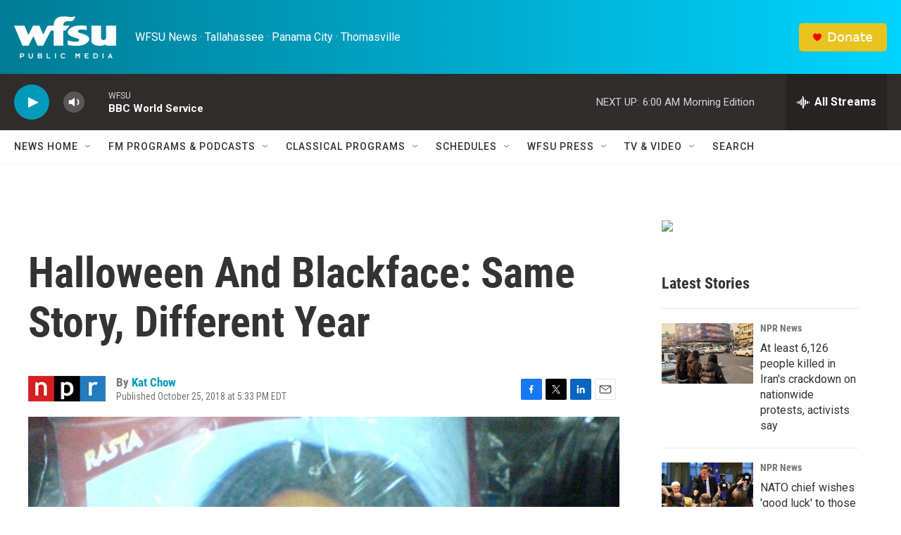

--- FILE ---
content_type: text/html; charset=utf-8
request_url: https://www.google.com/recaptcha/api2/aframe
body_size: 266
content:
<!DOCTYPE HTML><html><head><meta http-equiv="content-type" content="text/html; charset=UTF-8"></head><body><script nonce="5Ovh9ua9_s_3JU_sYt1-5Q">/** Anti-fraud and anti-abuse applications only. See google.com/recaptcha */ try{var clients={'sodar':'https://pagead2.googlesyndication.com/pagead/sodar?'};window.addEventListener("message",function(a){try{if(a.source===window.parent){var b=JSON.parse(a.data);var c=clients[b['id']];if(c){var d=document.createElement('img');d.src=c+b['params']+'&rc='+(localStorage.getItem("rc::a")?sessionStorage.getItem("rc::b"):"");window.document.body.appendChild(d);sessionStorage.setItem("rc::e",parseInt(sessionStorage.getItem("rc::e")||0)+1);localStorage.setItem("rc::h",'1769505020334');}}}catch(b){}});window.parent.postMessage("_grecaptcha_ready", "*");}catch(b){}</script></body></html>